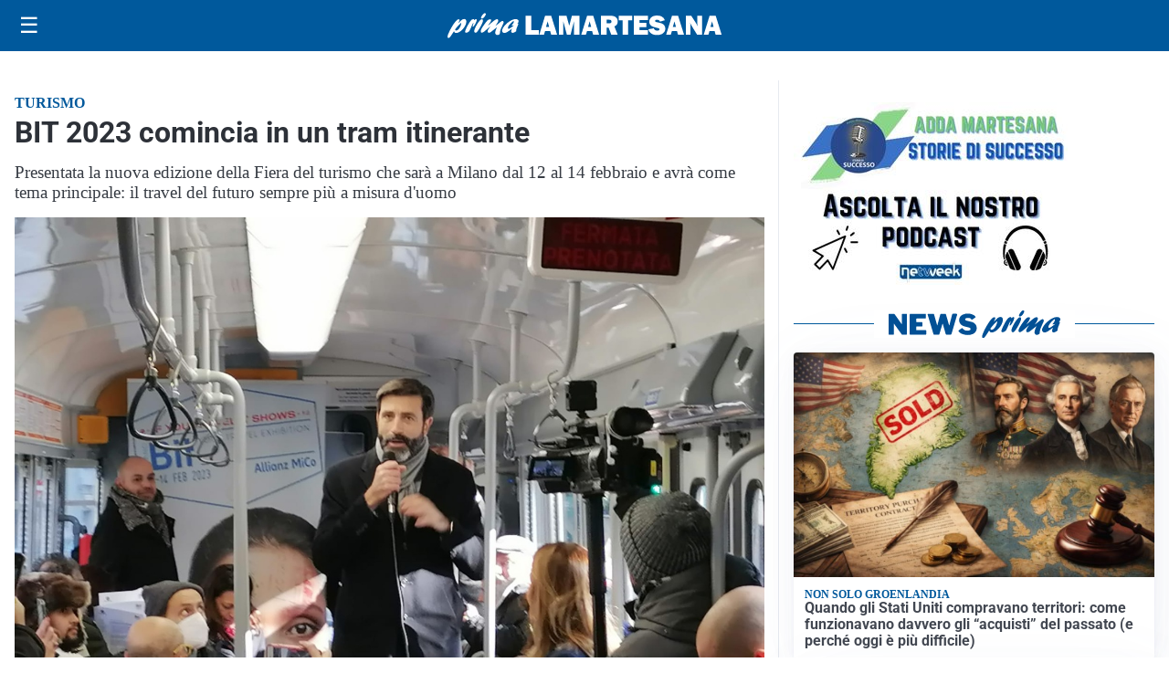

--- FILE ---
content_type: text/html; charset=utf8
request_url: https://primalamartesana.it/media/my-theme/widgets/list-posts/sidebar-video-piu-visti.html?ts=29478842
body_size: 547
content:
<div class="widget-title"><span>Video più visti</span></div>
<div class="widget-sidebar-featured-poi-lista">
            
                    <article class="featured">
                <a href="https://primalamartesana.it/tempo-libero/falo-di-santantonio-in-tutta-ladda-martesana-balli-vin-brule-e-comunita-in-festa/">
                                        <div class="post-meta">
                                                    <span class="lancio">tradizioni</span>
                                                <h3>Falò di Sant’Antonio in tutta l&#8217;Adda Martesana: balli, vin brulé e comunità in festa</h3>
                    </div>
                </a>
            </article>
                    
                    <article class="compact">
                <a href="https://primalamartesana.it/ambiente/al-bosco-del-fontanone-abbattimenti-eccessivi-danneggiati-gli-habitat-naturali/">
                    <div class="post-meta">
                                                    <span class="lancio">Il j'accuse</span>
                                                <h3>&#8220;Al Bosco del Fontanone abbattimenti eccessivi, danneggiati gli habitat naturali&#8221;</h3>
                    </div>
                </a>
            </article>
                    
                    <article class="compact">
                <a href="https://primalamartesana.it/sanita/medici-e-medicina-la-neurochirurgia-apre-il-viaggio-nella-scienza-raccontata-in-tv/">
                    <div class="post-meta">
                                                    <span class="lancio">televisione</span>
                                                <h3>“Medici e Medicina”: la neurochirurgia apre il viaggio nella scienza raccontata in Tv</h3>
                    </div>
                </a>
            </article>
            </div>

<div class="widget-footer"><a role="button" href="/multimedia/video/" class="outline widget-more-button">Altri video</a></div>